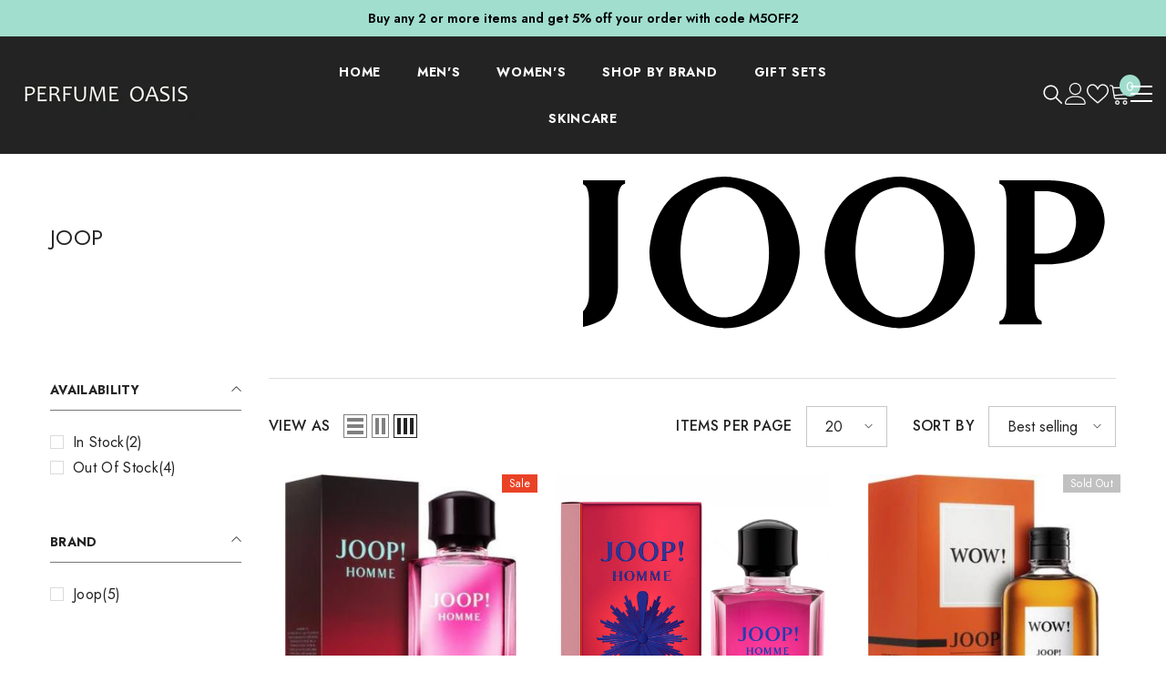

--- FILE ---
content_type: image/svg+xml
request_url: https://perfumeoasis.co.uk/cdn/shop/collections/joop_1920x.svg?v=1693079721
body_size: 175
content:
<?xml version="1.0" encoding="UTF-8" standalone="no"?>
<!DOCTYPE svg PUBLIC "-//W3C//DTD SVG 1.0//EN" "http://www.w3.org/TR/2001/REC-SVG-20010904/DTD/svg10.dtd">
<!-- Created with Inkscape (http://www.inkscape.org/) by Marsupilami -->
<svg xmlns:svg="http://www.w3.org/2000/svg" xmlns="http://www.w3.org/2000/svg" version="1.0" width="1024" height="256" viewBox="-17.22 -17.22 2434.44 608.44" id="svg4053">
  <defs id="defs4055"/>
  <path d="M 1769,14 L 1769,27 L 1774,28 L 1783,35 C 1796,51 1796,91 1796,91 L 1796,483 C 1796,523 1783,539 1783,539 L 1774,546 L 1769,547 L 1769,559 L 1930,559 L 1930,547 L 1917,539 C 1903,523 1903,483 1903,483 L 1903,332 L 1952,332 C 2050,332 2108,292 2108,292 C 2170,249 2170,170 2170,170 C 2170,88 2108,49 2108,49 C 2053,14 1952,14 1952,14 L 1769,14 z M 1903,55 L 1944,55 C 2003,55 2034,89 2034,89 C 2061,119 2061,170 2061,170 C 2061,220 2034,253 2034,253 C 2003,291 1944,291 1944,291 L 1903,291 L 1903,55 z" id="path4027" style="fill:#000000;fill-opacity:1;stroke:none;stroke-width:1px;stroke-linecap:round;stroke-linejoin:round;stroke-opacity:1"/>
  <path d="M 2296,18 C 2296,18 2312,-5.6843419e-14 2341,-5.6843419e-14 C 2341,-5.6843419e-14 2369,-5.6843419e-14 2385,18 C 2385,18 2400,35 2400,63 L 2380,214 C 2380,214 2359,351 2356,405 L 2341,404 L 2325,405 C 2325,405 2323,351 2301,214 L 2281,63 C 2281,63 2281,35 2296,18" id="path4023" style="fill:#000000;fill-opacity:1;stroke:none;stroke-width:1px;stroke-linecap:round;stroke-linejoin:round;stroke-opacity:1"/>
  <path d="M 2381,477 C 2381,477 2397,493 2397,517 C 2397,517 2397,540 2381,557 C 2381,557 2364,574 2341,574 C 2341,574 2317,574 2300,557 C 2300,557 2284,540 2284,517 C 2284,517 2284,493 2300,477 C 2300,477 2317,460 2341,460 C 2341,460 2364,460 2381,477" id="path4029" style="fill:#000000;fill-opacity:1;stroke:none;stroke-width:1px;stroke-linecap:round;stroke-linejoin:round;stroke-opacity:1"/>
  <path d="M 1390,-5.6843419e-14 C 1267,-5.6843419e-14 1185,81 1185,81 C 1104,163 1104,287 1104,287 C 1104,410 1185,492 1185,492 C 1266,574 1390,574 1390,574 C 1511,574 1593,493 1593,493 C 1676,411 1676,287 1676,287 C 1676,162 1594,81 1594,81 C 1513,-5.6843419e-14 1390,-5.6843419e-14 1390,-5.6843419e-14 z M 1390,40 C 1467,40 1512,107 1512,107 C 1558,173 1558,287 1558,287 C 1558,402 1513,467 1513,467 C 1469,533 1390,533 1390,533 C 1312,533 1267,467 1267,467 C 1221,400 1221,287 1221,287 C 1221,173 1266,107 1266,107 C 1312,40 1390,40 1390,40 z" id="path4031" style="fill:#000000;fill-opacity:1;stroke:none;stroke-width:1px;stroke-linecap:round;stroke-linejoin:round;stroke-opacity:1"/>
  <path d="M 723,-5.6843419e-14 C 600,-5.6843419e-14 519,81 519,81 C 437,163 437,287 437,287 C 437,410 519,492 519,492 C 600,574 723,574 723,574 C 845,574 927,493 927,493 C 1009,411 1009,287 1009,287 C 1009,162 928,81 928,81 C 847,-5.6843419e-14 723,-5.6843419e-14 723,-5.6843419e-14 z M 723,40 C 800,40 846,107 846,107 C 892,173 892,287 892,287 C 892,402 847,467 847,467 C 802,533 723,533 723,533 C 646,533 601,467 601,467 C 555,400 555,287 555,287 C 555,173 600,107 600,107 C 645,40 723,40 723,40 z" id="path4035" style="fill:#000000;fill-opacity:1;stroke:none;stroke-width:1px;stroke-linecap:round;stroke-linejoin:round;stroke-opacity:1"/>
  <path d="M 330,35 C 330,35 317,51 317,91 L 317,419 C 317,419 317,498 264,537 C 264,537 216,574 131,574 L 62,563 C 62,563 25,552 0,532 L 30,471 C 30,471 65,530 131,530 C 131,530 163,530 183,511 C 183,511 207,489 207,447 L 207,91 C 207,91 207,51 194,35 L 184,28 L 180,27 L 180,14 L 344,14 L 344,27 L 340,28 C 340,28 334,30 330,35" id="path4039" style="fill:#000000;fill-opacity:1;stroke:none;stroke-width:1px;stroke-linecap:round;stroke-linejoin:round;stroke-opacity:1"/>
</svg>
<!-- version: 20090314, original size: 2400 574, border: 3% -->